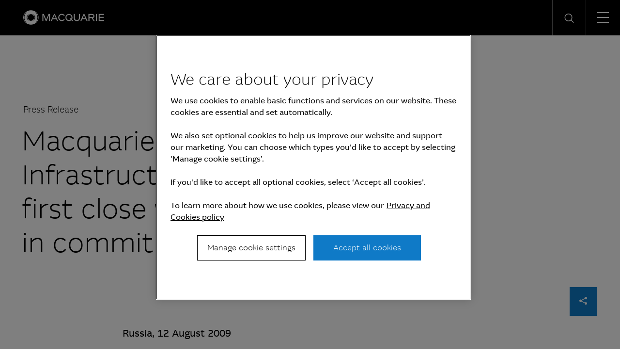

--- FILE ---
content_type: text/javascript
request_url: https://www.macquarie.com/etc.clientlibs/mac-common/clientlibs/clientlib-site.lc-4d6bfc7c3d7b4453b6450c023ba4be93-lc.min.js
body_size: 18415
content:
var $jscomp=$jscomp||{};$jscomp.scope={};$jscomp.arrayIteratorImpl=function(a){var p=0;return function(){return p<a.length?{done:!1,value:a[p++]}:{done:!0}}};$jscomp.arrayIterator=function(a){return{next:$jscomp.arrayIteratorImpl(a)}};$jscomp.ASSUME_ES5=!1;$jscomp.ASSUME_NO_NATIVE_MAP=!1;$jscomp.ASSUME_NO_NATIVE_SET=!1;$jscomp.SIMPLE_FROUND_POLYFILL=!1;$jscomp.ISOLATE_POLYFILLS=!1;$jscomp.FORCE_POLYFILL_PROMISE=!1;$jscomp.FORCE_POLYFILL_PROMISE_WHEN_NO_UNHANDLED_REJECTION=!1;
$jscomp.defineProperty=$jscomp.ASSUME_ES5||"function"==typeof Object.defineProperties?Object.defineProperty:function(a,p,z){if(a==Array.prototype||a==Object.prototype)return a;a[p]=z.value;return a};$jscomp.getGlobal=function(a){a=["object"==typeof globalThis&&globalThis,a,"object"==typeof window&&window,"object"==typeof self&&self,"object"==typeof global&&global];for(var p=0;p<a.length;++p){var z=a[p];if(z&&z.Math==Math)return z}throw Error("Cannot find global object");};$jscomp.global=$jscomp.getGlobal(this);
$jscomp.IS_SYMBOL_NATIVE="function"===typeof Symbol&&"symbol"===typeof Symbol("x");$jscomp.TRUST_ES6_POLYFILLS=!$jscomp.ISOLATE_POLYFILLS||$jscomp.IS_SYMBOL_NATIVE;$jscomp.polyfills={};$jscomp.propertyToPolyfillSymbol={};$jscomp.POLYFILL_PREFIX="$jscp$";var $jscomp$lookupPolyfilledValue=function(a,p){var z=$jscomp.propertyToPolyfillSymbol[p];if(null==z)return a[p];z=a[z];return void 0!==z?z:a[p]};
$jscomp.polyfill=function(a,p,z,g){p&&($jscomp.ISOLATE_POLYFILLS?$jscomp.polyfillIsolated(a,p,z,g):$jscomp.polyfillUnisolated(a,p,z,g))};$jscomp.polyfillUnisolated=function(a,p,z,g){z=$jscomp.global;a=a.split(".");for(g=0;g<a.length-1;g++){var d=a[g];if(!(d in z))return;z=z[d]}a=a[a.length-1];g=z[a];p=p(g);p!=g&&null!=p&&$jscomp.defineProperty(z,a,{configurable:!0,writable:!0,value:p})};
$jscomp.polyfillIsolated=function(a,p,z,g){var d=a.split(".");a=1===d.length;g=d[0];g=!a&&g in $jscomp.polyfills?$jscomp.polyfills:$jscomp.global;for(var f=0;f<d.length-1;f++){var l=d[f];if(!(l in g))return;g=g[l]}d=d[d.length-1];z=$jscomp.IS_SYMBOL_NATIVE&&"es6"===z?g[d]:null;p=p(z);null!=p&&(a?$jscomp.defineProperty($jscomp.polyfills,d,{configurable:!0,writable:!0,value:p}):p!==z&&(void 0===$jscomp.propertyToPolyfillSymbol[d]&&($jscomp.propertyToPolyfillSymbol[d]=$jscomp.IS_SYMBOL_NATIVE?$jscomp.global.Symbol(d):
$jscomp.POLYFILL_PREFIX+d),d=$jscomp.propertyToPolyfillSymbol[d],$jscomp.defineProperty(g,d,{configurable:!0,writable:!0,value:p})))};$jscomp.initSymbol=function(){};
$jscomp.polyfill("Symbol",function(a){if(a)return a;var p=function(d,f){this.$jscomp$symbol$id_=d;$jscomp.defineProperty(this,"description",{configurable:!0,writable:!0,value:f})};p.prototype.toString=function(){return this.$jscomp$symbol$id_};var z=0,g=function(d){if(this instanceof g)throw new TypeError("Symbol is not a constructor");return new p("jscomp_symbol_"+(d||"")+"_"+z++,d)};return g},"es6","es3");
$jscomp.polyfill("Symbol.iterator",function(a){if(a)return a;a=Symbol("Symbol.iterator");for(var p="Array Int8Array Uint8Array Uint8ClampedArray Int16Array Uint16Array Int32Array Uint32Array Float32Array Float64Array".split(" "),z=0;z<p.length;z++){var g=$jscomp.global[p[z]];"function"===typeof g&&"function"!=typeof g.prototype[a]&&$jscomp.defineProperty(g.prototype,a,{configurable:!0,writable:!0,value:function(){return $jscomp.iteratorPrototype($jscomp.arrayIteratorImpl(this))}})}return a},"es6",
"es3");$jscomp.iteratorPrototype=function(a){a={next:a};a[Symbol.iterator]=function(){return this};return a};$jscomp.makeIterator=function(a){var p="undefined"!=typeof Symbol&&Symbol.iterator&&a[Symbol.iterator];return p?p.call(a):$jscomp.arrayIterator(a)};$jscomp.arrayFromIterator=function(a){for(var p,z=[];!(p=a.next()).done;)z.push(p.value);return z};$jscomp.arrayFromIterable=function(a){return a instanceof Array?a:$jscomp.arrayFromIterator($jscomp.makeIterator(a))};
$jscomp.underscoreProtoCanBeSet=function(){var a={a:!0},p={};try{return p.__proto__=a,p.a}catch(z){}return!1};$jscomp.setPrototypeOf=$jscomp.TRUST_ES6_POLYFILLS&&"function"==typeof Object.setPrototypeOf?Object.setPrototypeOf:$jscomp.underscoreProtoCanBeSet()?function(a,p){a.__proto__=p;if(a.__proto__!==p)throw new TypeError(a+" is not extensible");return a}:null;$jscomp.generator={};
$jscomp.generator.ensureIteratorResultIsObject_=function(a){if(!(a instanceof Object))throw new TypeError("Iterator result "+a+" is not an object");};$jscomp.generator.Context=function(){this.isRunning_=!1;this.yieldAllIterator_=null;this.yieldResult=void 0;this.nextAddress=1;this.finallyAddress_=this.catchAddress_=0;this.finallyContexts_=this.abruptCompletion_=null};
$jscomp.generator.Context.prototype.start_=function(){if(this.isRunning_)throw new TypeError("Generator is already running");this.isRunning_=!0};$jscomp.generator.Context.prototype.stop_=function(){this.isRunning_=!1};$jscomp.generator.Context.prototype.jumpToErrorHandler_=function(){this.nextAddress=this.catchAddress_||this.finallyAddress_};$jscomp.generator.Context.prototype.next_=function(a){this.yieldResult=a};
$jscomp.generator.Context.prototype.throw_=function(a){this.abruptCompletion_={exception:a,isException:!0};this.jumpToErrorHandler_()};$jscomp.generator.Context.prototype.return=function(a){this.abruptCompletion_={return:a};this.nextAddress=this.finallyAddress_};$jscomp.generator.Context.prototype.jumpThroughFinallyBlocks=function(a){this.abruptCompletion_={jumpTo:a};this.nextAddress=this.finallyAddress_};$jscomp.generator.Context.prototype.yield=function(a,p){this.nextAddress=p;return{value:a}};
$jscomp.generator.Context.prototype.yieldAll=function(a,p){a=$jscomp.makeIterator(a);var z=a.next();$jscomp.generator.ensureIteratorResultIsObject_(z);if(z.done)this.yieldResult=z.value,this.nextAddress=p;else return this.yieldAllIterator_=a,this.yield(z.value,p)};$jscomp.generator.Context.prototype.jumpTo=function(a){this.nextAddress=a};$jscomp.generator.Context.prototype.jumpToEnd=function(){this.nextAddress=0};
$jscomp.generator.Context.prototype.setCatchFinallyBlocks=function(a,p){this.catchAddress_=a;void 0!=p&&(this.finallyAddress_=p)};$jscomp.generator.Context.prototype.setFinallyBlock=function(a){this.catchAddress_=0;this.finallyAddress_=a||0};$jscomp.generator.Context.prototype.leaveTryBlock=function(a,p){this.nextAddress=a;this.catchAddress_=p||0};
$jscomp.generator.Context.prototype.enterCatchBlock=function(a){this.catchAddress_=a||0;a=this.abruptCompletion_.exception;this.abruptCompletion_=null;return a};$jscomp.generator.Context.prototype.enterFinallyBlock=function(a,p,z){z?this.finallyContexts_[z]=this.abruptCompletion_:this.finallyContexts_=[this.abruptCompletion_];this.catchAddress_=a||0;this.finallyAddress_=p||0};
$jscomp.generator.Context.prototype.leaveFinallyBlock=function(a,p){p=this.finallyContexts_.splice(p||0)[0];if(p=this.abruptCompletion_=this.abruptCompletion_||p){if(p.isException)return this.jumpToErrorHandler_();void 0!=p.jumpTo&&this.finallyAddress_<p.jumpTo?(this.nextAddress=p.jumpTo,this.abruptCompletion_=null):this.nextAddress=this.finallyAddress_}else this.nextAddress=a};$jscomp.generator.Context.prototype.forIn=function(a){return new $jscomp.generator.Context.PropertyIterator(a)};
$jscomp.generator.Context.PropertyIterator=function(a){this.object_=a;this.properties_=[];for(var p in a)this.properties_.push(p);this.properties_.reverse()};$jscomp.generator.Context.PropertyIterator.prototype.getNext=function(){for(;0<this.properties_.length;){var a=this.properties_.pop();if(a in this.object_)return a}return null};$jscomp.generator.Engine_=function(a){this.context_=new $jscomp.generator.Context;this.program_=a};
$jscomp.generator.Engine_.prototype.next_=function(a){this.context_.start_();if(this.context_.yieldAllIterator_)return this.yieldAllStep_(this.context_.yieldAllIterator_.next,a,this.context_.next_);this.context_.next_(a);return this.nextStep_()};
$jscomp.generator.Engine_.prototype.return_=function(a){this.context_.start_();var p=this.context_.yieldAllIterator_;if(p)return this.yieldAllStep_("return"in p?p["return"]:function(z){return{value:z,done:!0}},a,this.context_.return);this.context_.return(a);return this.nextStep_()};
$jscomp.generator.Engine_.prototype.throw_=function(a){this.context_.start_();if(this.context_.yieldAllIterator_)return this.yieldAllStep_(this.context_.yieldAllIterator_["throw"],a,this.context_.next_);this.context_.throw_(a);return this.nextStep_()};
$jscomp.generator.Engine_.prototype.yieldAllStep_=function(a,p,z){try{var g=a.call(this.context_.yieldAllIterator_,p);$jscomp.generator.ensureIteratorResultIsObject_(g);if(!g.done)return this.context_.stop_(),g;var d=g.value}catch(f){return this.context_.yieldAllIterator_=null,this.context_.throw_(f),this.nextStep_()}this.context_.yieldAllIterator_=null;z.call(this.context_,d);return this.nextStep_()};
$jscomp.generator.Engine_.prototype.nextStep_=function(){for(;this.context_.nextAddress;)try{var a=this.program_(this.context_);if(a)return this.context_.stop_(),{value:a.value,done:!1}}catch(p){this.context_.yieldResult=void 0,this.context_.throw_(p)}this.context_.stop_();if(this.context_.abruptCompletion_){a=this.context_.abruptCompletion_;this.context_.abruptCompletion_=null;if(a.isException)throw a.exception;return{value:a.return,done:!0}}return{value:void 0,done:!0}};
$jscomp.generator.Generator_=function(a){this.next=function(p){return a.next_(p)};this.throw=function(p){return a.throw_(p)};this.return=function(p){return a.return_(p)};this[Symbol.iterator]=function(){return this}};$jscomp.generator.createGenerator=function(a,p){p=new $jscomp.generator.Generator_(new $jscomp.generator.Engine_(p));$jscomp.setPrototypeOf&&a.prototype&&$jscomp.setPrototypeOf(p,a.prototype);return p};
$jscomp.asyncExecutePromiseGenerator=function(a){function p(g){return a.next(g)}function z(g){return a.throw(g)}return new Promise(function(g,d){function f(l){l.done?g(l.value):Promise.resolve(l.value).then(p,z).then(f,d)}f(a.next())})};$jscomp.asyncExecutePromiseGeneratorFunction=function(a){return $jscomp.asyncExecutePromiseGenerator(a())};$jscomp.asyncExecutePromiseGeneratorProgram=function(a){return $jscomp.asyncExecutePromiseGenerator(new $jscomp.generator.Generator_(new $jscomp.generator.Engine_(a)))};
!function(a,p){if("object"==typeof exports&&"object"==typeof module)module.exports=p();else if("function"==typeof define&&define.amd)define([],p);else{p=p();for(var z in p)("object"==typeof exports?exports:a)[z]=p[z]}}(this,function(){return function(){function a(g){var d=z[g];if(void 0!==d)return d.exports;d=z[g]={exports:{}};return p[g](d,d.exports,a),d.exports}var p={186:function(){},247:function(){},359:function(g,d,f){},395:function(){},424:function(){},579:function(){},669:function(){document.addEventListener("DOMContentLoaded",
function(){function g(){c&&c.classList.remove("active");e&&(e.style.display="none");e&&e.classList.remove("moveDown")}function d(){g();(function(){h&&h.classList.remove("green-bar-secondary__right-side--active");m.forEach(function(q){q.classList.remove("active");(q=q.querySelector(".green-bar-secondary__third-level"))&&(q.style.display="none");q&&q.classList.remove("moveDown")})})()}function f(q){var n=q.querySelectorAll('a, button, [tabindex\x3d"0"]');if(0!==n.length){var t=n[0],y=n[n.length-1];
q.addEventListener("keydown",function(w){"Tab"===w.key&&(w.shiftKey?document.activeElement===t&&(w.preventDefault(),y.focus()):document.activeElement===y&&(w.preventDefault(),t.focus()))})}}function l(q,n,t,y){document.querySelectorAll(q).forEach(function(w){var C=w.querySelectorAll(n);C.forEach(function(G,F){G.addEventListener("keydown",function(D){!t||"ArrowRight"!==D.key&&"ArrowLeft"!==D.key||((D.preventDefault(),"ArrowRight"===D.key)?(C[F+1]||C[0]).focus():(C[F-1]||C[C.length-1]).focus());t||
"ArrowDown"!==D.key&&"ArrowUp"!==D.key||((D.preventDefault(),"ArrowDown"===D.key)?(C[F+1]||C[0]).focus():(C[F-1]||C[C.length-1]).focus());"Escape"===D.key&&"function"==typeof y&&(D.preventDefault(),y())})})})}var v=document.querySelector('[data-component\x3d"secondary-navigation"]');if(v){var c=v.querySelector(".green-bar-secondary__left-side"),b=c?c.querySelector(".green-bar-secondary__role-management"):null,k=c?c.querySelector(".green-bar-secondary__title"):null,e=c?c.querySelector(".green-bar-secondary__third-level"):
null,h=v.querySelector(".green-bar-secondary__right-side"),x=h?h.querySelector(".green-bar-secondary__right-side-icon button"):null,m=h?h.querySelectorAll(".green-bar-secondary__right-side-anchor-container"):[];c&&!k&&1024>=window.innerWidth&&(c.style.justifyContent="end");[b,k].forEach(function(q){q&&q.setAttribute("tabindex","0")});[b,k].filter(Boolean).forEach(function(q,n,t){q.addEventListener("keydown",function(y){"ArrowRight"===y.key&&(y.preventDefault(),t[(n+1)%t.length].focus());"ArrowLeft"===
y.key&&(y.preventDefault(),t[(n-1+t.length)%t.length].focus())})});b&&c&&(b.addEventListener("click",function(q){q.stopPropagation();q=c.classList.contains("active");if(d(),!q&&(c.classList.add("active"),e&&(e.style.display="block"),e&&e.classList.add("moveDown"),e))(q=e.querySelector('a, button, [tabindex\x3d"0"]'))&&q.focus(),f(e),l(".green-bar-secondary__third-level",'a.green-bar-secondary__link, .green-bar-secondary__link[tabindex\x3d"0"], button.green-bar-secondary__link',!1,function(){e.style.display=
"none";e.classList.remove("moveDown");c.classList.remove("active");b.focus()})}),b.addEventListener("keydown",function(q){" "!==q.key&&"Enter"!==q.key||(q.preventDefault(),b.click())}));l(".green-bar-secondary__right-side-nav",".green-bar-secondary__right-side-anchor-container",!0,null);m.forEach(function(q){q.setAttribute("tabindex","0");var n=q.querySelector(".green-bar-secondary__right-side-nav-main-anchor"),t=q.querySelector(".green-bar-secondary__third-level");n&&n.addEventListener("click",function(y){y.stopPropagation();
y=q.classList.contains("active");if(g(),y)q.classList.remove("active"),t&&(t.style.display="none"),t&&t.classList.remove("moveDown");else if(m.forEach(function(w){w.classList.remove("active");(w=w.querySelector(".green-bar-secondary__third-level"))&&(w.style.display="none");w&&w.classList.remove("moveDown")}),q.classList.add("active"),t&&(t.style.display="block"),t&&t.classList.add("moveDown"),x&&1024>=window.innerWidth&&h.classList.add("green-bar-secondary__right-side--active"),t)(y=t.querySelector('a, button, [tabindex\x3d"0"]'))&&
y.focus(),f(t),l(".green-bar-secondary__right-side-anchor-container.active .green-bar-secondary__third-level",'a.green-bar-secondary__link, .green-bar-secondary__link[tabindex\x3d"0"], button.green-bar-secondary__link',!1,function(){t.style.display="none";t.classList.remove("moveDown");q.classList.remove("active");n.focus()})});q.addEventListener("keydown",function(y){" "!==y.key&&"Enter"!==y.key||n.click()})});x&&h&&x.addEventListener("click",function(q){q.stopPropagation();q=h.classList.contains("green-bar-secondary__right-side--active");
d();q||h.classList.add("green-bar-secondary__right-side--active")});document.addEventListener("click",function(q){v.contains(q.target)||d()});window.addEventListener("resize",d)}})},889:function(){},961:function(){},991:function(g,d,f){},1057:function(){},1081:function(){!function(){var g=function(){var d=document.querySelectorAll('[placeholder\x3d"ghost"]');d.length&&d.forEach(function(f){(f=f.closest("coral-multifield-item"))&&(f=f.querySelector('[handle\x3d"remove"]'))&&f.click()})};window.location.pathname.includes("_cq_dialog")?
$(window).on("load",g):$(document).on("dialog-ready",g)}()},1355:function(){},1398:function(){},1551:function(){!function(){document.querySelectorAll(".region-submenu__group .submenu__link").forEach(function(g){g.addEventListener("click",function(d){var f=g.getAttribute("href").replace(/\.html/g,""),l=window.location.href.replace(/\.com\/[a-z]{2}\/([a-z]{2}-[a-z]{2}|[a-z]{2})/i,".com"+f);/\/[a-z]{2}\/([a-z]{2}-[a-z]{2}|[a-z]{2})/i.test(f)&&(f=new XMLHttpRequest,f=(f.open("HEAD",l,!1),f.send(),f.status),
200!==f&&301!==f&&302!==f||(d.preventDefault(),window.location.href=l))})})}()},1710:function(){},1711:function(){$(".cmp-form input").on("keyup blur",function(g){g=$(this);var d=0<g.val().length,f=g.hasClass("has-value");d?f||g.addClass("has-value"):f&&g.removeClass("has-value")});$(".cmp-form input, .cmp-form textarea").on("mousedown blur",function(g){var d=$(this);"blur"==g.type?d.removeClass("has-focus"):d.addClass("has-focus")})},2033:function(){!function(){var g=function(d,f,l){$(d).each(function(v,
c){v=$(c).width()*l/f;$(c).css("transition","none");$(c).height(v);$(c).parent().height(v)})};$(document).ready(function(){objectFitPolyfill($(".cmp-tile-lib__image img"));objectFitPolyfill($(".cmp-news-tile img, .cmp-article-tile img"));g(".cmp-news-tile img, .cmp-article-tile img",4,3);$(".cmp-news-tile img, .cmp-article-tile img").css("transition","all .5s ease-in-out");Array.from($(".cmp-tile-doc")).map(function(d){$(d).data("isSyntheticAsset")&&($(d).find(".cmp-tile-doc__link").attr("href").startsWith("/")||
$(d).find(".icon-external-link").removeClass("hidden"))})});$(window).resize(function(){objectFitPolyfill($(".cmp-tile-lib__image img"));objectFitPolyfill($(".cmp-news-tile img, .cmp-article-tile img"));g(".cmp-news-tile img, .cmp-article-tile img",4,3);$(".cmp-news-tile img, .cmp-article-tile img").css("transition","all .5s ease-in-out")})}()},2205:function(){},2254:function(g,d,f){var l=function(){function c(){(this.$element=document.querySelector('[data-component\x3d"back-to-top"]'))&&(this.windowHeight=
window.innerHeight,this.$button=this.$element.children[0],this.$footer=document.querySelector('[data-component\x3d"footer-v2"]'),this.addEventListeners(),this.gtm=new window.mq.common.Analytics)}return c.prototype.addEventListeners=function(){var b=this;window.addEventListener("scroll",function(){b.$element.style.position="fixed";window.pageYOffset>b.windowHeight/2?(b.fadeIn(),b.$element.style.bottom="".concat(Math.max(0,window.innerHeight-(b.$footer?b.$footer.getBoundingClientRect().top:window.innerHeight)),
"px")):b.fadeOut()});this.$button.addEventListener("click",function(){b.gtm.push("Back to top","click","".concat(Math.round(window.scrollY/(document.body.offsetHeight-window.innerHeight)*100),"%"));var k=document.body;k&&(k=k.getBoundingClientRect().top,window.scrollTo({top:window.pageYOffset+k-(window.$anchorNav?window.$anchorNav.clientHeight:0)-5,behavior:"smooth",left:0}),window.addEventListener("scroll",v))})},c.prototype.fadeIn=function(){this.$button.classList.remove("fadeOutDown");this.$button.classList.add("fadeInUp");
var b=new CustomEvent("fadeIn");window.dispatchEvent(b)},c.prototype.fadeOut=function(){if(this.$button.classList.contains("fadeInUp")){var b=new CustomEvent("fadeOut");window.dispatchEvent(b);this.$button.classList.remove("fadeInUp");this.$button.classList.add("fadeOutDown")}},c}();"loading"!==document.readyState?new l:document.addEventListener("DOMContentLoaded",function(){return new l});var v=function(){if(0===window.pageYOffset){var c;null===(c=document.getElementById("skip-links"))&&(c=document.querySelector(".logo-container__logo"));
document.activeElement.blur();c.focus();window.removeEventListener("scroll",v)}}},2378:function(){!function(g){g(document).on("click",".cmp-video__container",function(d){d.preventDefault();d=g(this).parent();var f=d.data("video-id"),l=g(this);f="https://www.youtube.com/embed/".concat(f,"?autoplay\x3d1\x26modestbranding\x3d1\x26rel\x3d0\x26enablejsapi\x3d1");var v='\x3ciframe class\x3d"cmp-video__youtube cmp-video__youtube--active"\n                    frameborder\x3d"0"\n                    allowTransparency\x3d"true"\n                    allowfullscreen\x3d"true"\n                    allow\x3d"autoplay"\n                    src\x3d"'.concat(f,
'"\x3e\x3c/iframe\x3e');l.prepend(v);d.find(".cmp-video__play").addClass("cmp-video--active");d.find(".cmp-video__poster").addClass("cmp-video--active");(new mq.common.Analytics).push("Video","click",f)});g(".cmp-video__container").on("keydown",function(d){var f=!1;"Enter"===(d.key||d.keyCode)&&(g(d.currentTarget).click(),f=!0);f&&d.preventDefault()})}(jQuery)},2530:function(){!function(g){function d(b){b&&(b.checked?(v.adaptTo("foundation-field").setRequired(!0),0<c.length&&c[0].setAttribute("aria-required",
!0),l.show()):(v.adaptTo("foundation-field").setRequired(!1),0<c.length&&c[0].removeAttribute("aria-required"),l.hide()))}var f,l,v,c;g(document).on("dialog-loaded",function(b){b=b.dialog.find(".cmp-general-hero__editor");var k=0<b.length?b[0]:void 0;k&&(f=k.querySelector('coral-checkbox[name\x3d"./enableCta"]'),l=b.find(".cmp-general-hero__editor-heroCta"),v=l.find('foundation-autocomplete[name\x3d"./btnLink"]'),c=l.find('input[name\x3d"./trnBtnLabel"]'),d(f))});g(document).on("change",'.cmp-general-hero__editor coral-checkbox[name\x3d"./enableCta"]',
function(b){d(b.target)})}(jQuery)},2536:function(){window.alignText=function(){function g(d,f){d=d.parent();(f="prev"==f?d.prev():d.next())&&f.position()&&f.position().top==d.position().top&&(d.height(f.height()),(f=d.children(":first"))&&(d.css({display:"table"}),f.css({display:"table-cell","vertical-align":"middle"})))}$(".text-vertical-align-previous").each(function(){g($(this),"prev")});$(".text-vertical-align-next").each(function(){g($(this),"next")})};window.alignText()},2615:function(g,d,
f){var l=f(6569);(function(){var v=encodeURI(window.location.href),c=($(window).height()-500)/2,b=($(window).width()-500)/2,k=function(r,A){if(r&&A)return r="meta[".concat(r,'\x3d"').concat(A,'"]'),$(r).attr("content")},e=encodeURIComponent,h;(h=document.title)||(k("property","og:title"),h=void 0);var x=e(h);e=encodeURIComponent;(h=k("name","description"))||(k("property","og:description"),h=void 0);var m=e(h||""),q="https://www.facebook.com/sharer/sharer.php?u\x3d".concat(v),n="http://www.linkedin.com/shareArticle?mini\x3dtrue\x26url\x3d".concat(v),
t="https://twitter.com/intent/tweet?url\x3d".concat(v);k=$(".cmp-social-share__share");var y=($(".cmp-social-share__share-icon"),$(".cmp-social-share__close-icon"),$(".cmp-social-share__list-container"));e=$(".js-facebook-link");h=$(".js-twitter-link");var w=$(".js-linked-in-link"),C=$(".js-copy-link"),G=$(".js-mail-link"),F=$(".js-copy-tooltip"),D=function(r){r=l.A.getSanitizedStr(r);window.open("".concat(r),"Share","width\x3d500, height\x3d500, top\x3d".concat(c,", left\x3d").concat(b,", scrollbars\x3dyes"))},
u=function(r){(new mq.common.Analytics).push("Social Share",r,v)};$(G).map(function(r,A){var B=$(A).data("customTitle"),H=$(A).data("customDescription");r=x;var E=m;$(A).data("customTitle")&&(r=B);$(A).data("customDescription")&&(E=H);B="".concat(v,"%0A%0A").concat(E);$(A).attr("href","mailto:?subject\x3d".concat(r,"\x26body\x3d").concat(B))});$(k).on("click",function(r){0<r.clientX&&0<r.clientY&&$(r.currentTarget).blur();$(r.currentTarget).parents(".cmp-social-share").find(y).slideToggle(500);$(r.currentTarget).toggleClass("expanded")});
$(e).on("click",function(r){r.preventDefault();D(q);u("facebook")});$(h).on("click",function(r){r.preventDefault();r=$(".js-twitter-link").attr("data-twitter-handle");var A="".concat(x,"%0A").concat(m,"%0A");r="".concat(t,"\x26text\x3d").concat(A,"\x26via\x3d").concat(r);D(r);u("twitter")});$(w).on("click",function(r){r.preventDefault();r="".concat(n,"\x26title\x3d").concat(x,"\x26summary\x3d").concat(m);D(r);u("linkedIn")});$(C).on("click",function(r){r.preventDefault();r=window.location.href;var A=
$("\x3cinput\x3e");$("body").append(A);A.val(r).select();document.execCommand("copy");A.remove();$(F).fadeIn(500).show().fadeOut(2E3);u("copy link")});$(G).on("click",function(){u("mail")})})()},2767:function(){!function(){$(document).ready(function(){if(0<window.location.hash.length&&1<=window.location.hash.substring(1).split(",").length){var g=window.location.hash.substring(1).split(",")[0];(g=document.getElementById(g))&&g.click()}$('div[data-component\x3d"accordion"] .cmp-accordion__button').click(function(d){var f=
$(d.currentTarget);0<d.clientX&&0<d.clientY&&f.blur();d=new mq.common.Analytics;f.attr("aria-expanded")&&(window.scrollBy(0,-1),window.scrollBy(0,1),d.push("Accordion","open",f.find(".cmp-accordion__title").text().trim()))})})}()},2867:function(){},2963:function(){},2980:function(){},3147:function(){},3156:function(){},3160:function(){},3372:function(){var g=function(b){console.info("Validation of","'".concat(b.prop("name"),"'"),"is",void 0!==b.prop("required")&&!1!==b.prop("required")||void 0!==
b.attr("aria-required")&&"false"!==b.attr("aria-required")?"ON":"OFF")},d=function(b){(b=b.adaptTo("foundation-validation"))&&(b.checkValidity(),b.updateUI())},f=function(b){b=$(b);void 0!==b.prop("required")?b.prop("required",!0):b.is("coral-fileupload")&&b.attr("data-cq-fileupload-required","true");b.attr("aria-required","true");g(b);d(b)},l=function(b){b=$(b);void 0!==b.prop("required")?b.prop("required",!1):b.is("coral-fileupload")&&b.attr("data-cq-fileupload-required","false");b.attr("aria-required",
"false");g(b);d(b)},v=function(b,k,e,h){return new (e||(e=Promise))(function(x,m){function q(y){try{t(h.next(y))}catch(w){m(w)}}function n(y){try{t(h.throw(y))}catch(w){m(w)}}function t(y){y.done?x(y.value):function(w){return w instanceof e?w:new e(function(C){C(w)})}(y.value).then(q,n)}t((h=h.apply(b,k||[])).next())})},c=function(b,k){function e(t){return function(y){return function(w){if(h)throw new TypeError("Generator is already executing.");for(;q&&(q=0,w[0]&&(n=0)),n;)try{if(h=1,x&&(m=2&w[0]?
x.return:w[0]?x.throw||((m=x.return)&&m.call(x),0):x.next)&&!(m=m.call(x,w[1])).done)return m;switch(x=0,m&&(w=[2&w[0],m.value]),w[0]){case 0:case 1:m=w;break;case 4:return n.label++,{value:w[1],done:!1};case 5:n.label++;x=w[1];w=[0];continue;case 7:w=n.ops.pop();n.trys.pop();continue;default:if(!(m=n.trys,(m=0<m.length&&m[m.length-1])||6!==w[0]&&2!==w[0])){n=0;continue}if(3===w[0]&&(!m||w[1]>m[0]&&w[1]<m[3]))n.label=w[1];else if(6===w[0]&&n.label<m[1])n.label=m[1],m=w;else if(m&&n.label<m[2])n.label=
m[2],n.ops.push(w);else{m[2]&&n.ops.pop();n.trys.pop();continue}}w=k.call(b,n)}catch(C){w=[6,C],x=0}finally{h=m=0}if(5&w[0])throw w[1];return{value:w[0]?w[1]:void 0,done:!0}}([t,y])}}var h,x,m,q,n={label:0,sent:function(){if(1&m[0])throw m[1];return m[1]},trys:[],ops:[]};return q={next:e(0),throw:e(1),return:e(2)},"function"==typeof Symbol&&(q[Symbol.iterator]=function(){return this}),q};!function(b){function k(){var x=document.querySelector(".properties-wrapper"),m=document.querySelector('[name\x3d"./gatewayPresence"]');
x&&Coral.commons.ready(x,function(){"enabled"===(null==m?void 0:m.value)&&(e=!0);h();m&&b(m).on("change",function(){h()});(function(){var q,n=document.querySelector('[name\x3d"./gatewayMeta/declineButtonLabel"]');if(n){var t=b(n),y=null===(q=n.closest(".coral-Form-fieldwrapper"))||void 0===q?void 0:q.querySelector("label");if(y){var w=document.createElement("span");w.textContent=" *";var C=w.cloneNode(!0),G=function(){return!(n.closest(".hide, .disable")||!t.val())},F=function(){G()?1>y.childElementCount&&
y.appendChild(w):(w.remove(),C.remove())},D=function(){F();G()?f(n):l(n)};F();G()?f(n):l(n);b(n).on("input",D);(new MutationObserver(function(u){var r=!1;u.forEach(function(A){A.target instanceof Element&&A.oldValue!==A.target.getAttribute("aria-required")&&(r=!0)});r&&(console.info("Detected `aria-required` change, updating validations"),D())})).observe(n,{attributes:!0,attributeFilter:["aria-required"],attributeOldValue:!0})}else console.warn("Could not find label elements for decline button fields")}})()})}
var e=!1;var h=function(){v(void 0,void 0,void 0,function(){var x,m,q,n,t,y,w,C,G;return c(this,function(F){switch(F.label){case 0:if(x=document.querySelector(".gateway-master-path-info"),m=document.querySelector('[name\x3d"./gatewayPresence"]'),!x||!m)return console.error("Missing required elements to show master path info"),[2];if(q=new URLSearchParams(window.location.search),(n=q.get("item"))||(t=window.location.pathname.match(/\/content\/.+/),n=t?t[0]:""),!n)return x.innerText="Unable to determine page path to retrieve inheritance info",
[2];if("disabled"===(y=m.value)||"enabled"===y)return x.innerText="",[2];if(e)return x.innerHTML="Save the page to see inheritance path...",[2];w="/bin/gateway/master-path.json?page\x3d".concat(encodeURIComponent(n));F.label=1;case 1:return F.trys.push([1,4,,5]),[4,fetch(w)];case 2:return[4,F.sent().json()];case 3:return(C=F.sent())&&C.masterPath?x.innerHTML="Inheriting from: ".concat((D=C.masterPath,u=document.createElement("a"),u.href="/mnt/overlay/wcm/core/content/sites/properties.html?item\x3d".concat(encodeURIComponent(D)),
u.target="_blank",u.rel="noopener noreferrer",u.textContent=D,u).outerHTML):x.innerText="No gateway enabled in hierarchy",[3,5];case 4:return(G=F.sent())instanceof Error?x.innerText="There was an error fetching the master path: ".concat(G.message):x.innerText="There was an error fetching the master path",[3,5];case 5:return[2]}var D,u})})};"/mnt/overlay/wcm/core/content/sites/properties.html"===window.location.pathname?b(window).on("load",k):function(x){window.location.pathname.includes("_cq_dialog.html")?
x(window).on("load",void 0):x(document).on("dialog-ready",void 0)}(b)}($)},3667:function(){},3711:function(){$("button[type\x3d'submit']").on("click",function(){$(".cmp-form").addClass("cmp-form--submit")})},3925:function(){},3986:function(){},4002:function(){},4098:function(){$(document).ready(function(){1023>window.innerWidth&&$('a[href*\x3d"#"]').not('[href\x3d"#"]').not('[href\x3d"#0"]').click(function(g){var d=this;if(location.pathname.replace(/^\//,"")==this.pathname.replace(/^\//,"")&&location.hostname==
this.hostname){var f=$(this.hash);(f=f.length?f:$("[name\x3d"+this.hash.slice(1)+"]")).length&&(g.preventDefault(),$(f).css({display:"inline","margin-top":"initial","padding-top":"initial"}),g=f.offset().top-$(".navigation").outerHeight(!0),$("html, body").stop().animate({scrollTop:g},0,function(){history.replaceState(null,null,d.hash)}))}})})},4171:function(){},4242:function(g,d,f){var l=f(6569);!function(){function v(){var e=$(".search__results").data("mobile-max-results"),h=$(".search__results").data("search-collection"),
x=$(".search__results").data("site-specific"),m=$(".search__results").data("desktop-max-results"),q=767<window.innerWidth?m:e;(e=document.getElementById("searchText").value)&&2<e.length?(e=encodeURIComponent(e),$(".icon-search").addClass("spinner"),h="".concat("/api/search","?c\x3d").concat(h,"\x26size\x3d").concat(q,"\x26q\x3d").concat(e,"\x26from\x3d0"),x&&(h+="\x26co\x3d ".concat(l.A.getCountryFromPath()),h+="\x26la\x3d ".concat(l.A.getLanguageFromPath())),window.fetch(h).then(function(n){return n.json()}).then(function(n){n&&
0<n.total?($(".search__fields").addClass("search__fields--has-results"),$(".search__results").addClass("search__results--has-results"),$(".search__results").html(n.hits.slice(0,q).map(function(t){var y=t.highlight&&t.highlight.title?t.highlight.title:t._source.title,w=t.highlight&&t.highlight.description?t.highlight.description:t._source.description,C=t._source["target-url"],G=t._source.assetType||"HTML",F=t._source.domain,D=t._source.url;t=l.A.isSameDomain(F,t._source.tenant);l.A.isAuthorMode()&&
(C=l.A.restoreEsPathsOnAuthor(G,C));return'\n                    \x3ca tabindex\x3d"0" href\x3d"'.concat(t?C:D||"//"+F+C,'"\x3e\n                      \x3ch3\x3e\n                        \x3csup\x3e').concat("HTML"!==G?G:"","\x3c/sup\x3e\n                        ").concat(y,'\n                        \x3ci class\x3d"').concat(t?"":"icon-external-link icon--small",'"\x3e\x3c/i\x3e\n                        \x3cspan\x3e').concat(w||"","\n                      \x3c/h3\x3e\n                    \x3c/a\x3e\n                    ")}).join(" ")),
$(".search__fields input + span").addClass("has--results")):$(".search__fields input + span").removeClass("has-results")}).catch(console.error).finally(function(){$(".icon-search").removeClass("spinner")})):e&&0===e.length&&($(".search__fields").removeClass("search__fields--has-results"),$(".search__results").removeClass("search__results--has-results"),$(".search__fields input + span").html(""))}var c=$("#searchButton"),b=$("#searchText"),k=$(".search__overlay").attr("data-results-page");!function(){c.on("click",
function(e){e.preventDefault();e=document.getElementById("searchText").value;(e=encodeURIComponent(e))&&(window.location.href=-1<window.location.host.indexOf("mbl")&&-1<window.location.href.indexOf("macquarielearning")?"/macquarielearning".concat(k,".html?q\x3d").concat(e):"".concat(k,".html?q\x3d").concat(e))})}();(function(){var e=function(h,x,m){var q;return function(){for(var n=arguments.length,t=Array(n),y=0;y<n;y++)t[y]=arguments[y];var w=this;n=m&&!q;clearTimeout(q);q=setTimeout(function(){q=
null;m||h.apply(w,t)},x);n&&h.apply(w,t)}}(v,1E3,!1);b.on("keyup",function(h){13===h.keyCode||"Enter"===h.key?(h.preventDefault(),c.click()):40!==h.keyCode&&38!==h.keyCode&&h.target.value&&2<h.target.value.length&&$(".search__results").length?e():$(".search__results").length&&0===h.target.value.length&&($(".search__fields").removeClass("search__fields--has-results"),$(".search__results").removeClass("search__results--has-results"))})})();(function(){$(document).on("keydown",function(e){return!e.target.closest(".search__container a")||
40!==e.keyCode&&38!==e.keyCode||(e.preventDefault(),!1)});$(document).on("keyup",function(e){if(0===$(".search__results--has-results").length)return!0;if((40===e.keyCode||38===e.keyCode)&&!e.target.closest(".search__container a"))return $(".search__results a").first().focus(),!1;if(40===e.keyCode&&$(e.target).next("a").length)$(e.target).next("a").focus();else{if(38!==e.keyCode||!$(e.target).prev("a").length)return $(".search__input").focus(),!1;$(e.target).prev("a").focus()}return!0});$(document).on("click touchstart",
function(e){return!!e.target.closest(".search__container a")||!!e.target.closest(".search__container")||void($(".search__icon-container").hasClass("expanded")&&($(".search__icon-container").removeClass("expanded"),$(".search__icon-container").siblings(".search__overlay").removeClass("animated slideInDown")))})})();(function(){$(".search__icon-container").on("click",function(e){if(1365>window.innerWidth&&"true"===$("#menubarToggle").attr("aria-expanded")&&$("#menubarToggle").trigger("click"),$(e.currentTarget).toggleClass("expanded"),
$(e.currentTarget).siblings(".search__overlay").toggleClass("animated"),$(".search__icon-container").hasClass("expanded")){var h=!!document.documentMode,x=!h&&!!window.StyleMedia;h||x||b.focus()}1365<window.innerWidth&&$(e.currentTarget).siblings(".search__overlay").toggleClass("slideInDown")});$(".search__icon-container").on("keydown",function(e){var h=!1;switch(e.key||e.keyCode){case "Enter":case "ArrowDown":1365<window.innerWidth&&($(e.currentTarget).click(),h=!0)}h&&e.preventDefault()})})()}()},
4277:function(g,d,f){},4398:function(){(function(){var g,d,f,l,v,c;return $jscomp.asyncExecutePromiseGeneratorProgram(function(b){if(1==b.nextAddress)return b.yield((d=function(){return"undefined"!=typeof OneTrust},f=function(){return OneTrust},l=1E3,void 0===l&&(l=500),void 0===v&&(v=10),new Promise(function(k,e){var h=0,x=setInterval(function(){h>=v&&(e(),clearInterval(x));d()&&(k(f()),clearInterval(x));h++},l)})),2);g=b.yieldResult;c=$(".footer-v2__manage-cookies");g&&(c.css("display","inline-block"),
c.find("a").on("click",function(k){k.preventDefault();g.ToggleInfoDisplay()}));b.jumpToEnd()})})()},4718:function(){!function(){function g(){1366<=window.innerWidth&&$("#menubarToggle").attr("aria-expanded")?($("#menubarToggle").attr("aria-expanded",!1),$(".menu__item").attr("aria-expanded",!1),$("#nav-menu").removeClass("is-active"),$(".submenu-container").removeClass("slideInDown"),$("#nav-menu").prependTo($("#nav-menu").parent())):$("#nav-menu").appendTo($("#nav-menu").parent())}var d=document.querySelector("#nav-menu"),
f=document.querySelector("#menubarToggle"),l=document.querySelectorAll("#nav-menu \x3e li"),v=document.querySelectorAll("#nav-menu \x3e li li a"),c=new mq.common.Analytics,b=!1;$(d).focusin(function(m){b&&(b=!1,0!==e&&e!==l.length-1&&(e=l.length-1,h(e),m.preventDefault()))});var k,e=0,h=function(m){m===l.length?m=0:0>m&&(m=l.length-1);l[m].focus();e=m},x=function(m,q){m&&(m=m.querySelectorAll("li a"),0>q?q=m.length-1:q===m.length&&(q=0),m[q].parentNode.focus(),k=q)};Array.prototype.forEach.call(l,
function(m,q){0===q&&m.addEventListener("focus",function(){e=0});m.setAttribute("tabindex","0");m.addEventListener("focus",function(){k=0;Array.prototype.forEach.call(l,function(n,t){1365<window.innerWidth&&n.setAttribute("aria-expanded","false")})});m.addEventListener("click",function(n){if(null!==this.getAttribute("aria-haspopup"))return"submenu"!==n.target.className&&(1365<window.innerWidth&&($(".submenu-container").not($(this).find(".submenu-container")).removeClass("slideInDown"),$(this).find(".submenu-container").toggleClass("slideInDown")),
"false"===this.getAttribute("aria-expanded")||null==this.getAttribute("aria-expanded")?this.setAttribute("aria-expanded","true"):($(this).blur(),this.setAttribute("aria-expanded","false"))),!1;c.push("main-nav",n.target.innerText,"N/A")});m.addEventListener("keydown",function(n){var t=!1;switch(n.key||n.keyCode){case "ArrowRight":h(e+1);t=!0;break;case "ArrowLeft":h(e-1);t=!0;break;case "Tab":var y;(y=n.shiftKey?e-1:e+1)===l.length||0>y?b=!0:(h(y),t=!0);break;case "Enter":case "ArrowDown":0<$(this).has("ul").length&&
"true"!==$(this).attr("aria-expanded")?(this.click(),subindex=0,x(this.querySelector("ul"),0),t=!0):0<$(this).has("ul").length&&"true"===$(this).attr("aria-expanded")?(this.click(),$(this).focus()):window.location=$(this).find("a:first").attr("href");break;case "ArrowUp":this.click();(y=this.querySelector("ul"))&&(subindex=y.querySelectorAll("li a").length-1,x(y,subindex),t=!0);break;case "Escape":document.querySelector(".toggle").classList.remove("is-active"),document.querySelector(".toggle").focus(),
t=!0}t&&n.preventDefault()})});Array.prototype.forEach.call(v,function(m,q){(m=m.parentNode).setAttribute("tabindex","-1");m.addEventListener("keydown",function(n){var t=!1;switch(n.key||n.keyCode){case "Tab":n.shiftKey?h(e-1):h(e+1);t=!0;break;case "ArrowRight":h(e+1);t=!0;break;case "ArrowLeft":h(e-1);t=!0;break;case "Escape":h(e);t=!0;break;case "ArrowDown":x(this.parentNode.parentNode.parentNode,k+1);t=!0;break;case "ArrowUp":x(this.parentNode.parentNode.parentNode,k-1);t=!0;break;case "Enter":case "Space":document.querySelector(".header__logo-link").focus(),
window.location=$(this).find("a:first").attr("href")}t&&(n.preventDefault(),n.stopPropagation())});m.addEventListener("click",function(n){n.stopPropagation();var t=$($(n.target).parents(".menu__item").get(0)).children(".menu__item-heading").text();return c.push("main-nav",t,$(n.target).text().trim()),!1})});f&&f.addEventListener("click",function(){d.classList.contains("is-active")?(this.setAttribute("aria-expanded","false"),d.classList.remove("is-active"),$("body").css("overflow","auto")):(d.classList.add("is-active"),
this.setAttribute("aria-expanded","true"),$("body").css("overflow","hidden"),setTimeout(function(){$(d).find("li").first().focus()},0))});$(document).mouseup(function(m){var q=$('li[aria-expanded\x3d"true"]');!q.is(m.target)&&0===q.has(m.target).length&&1366<=window.innerWidth&&($('#nav-menu li[aria-expanded\x3d"true"]').attr("aria-expanded","false"),$(".submenu-container").removeClass("slideInDown"))});g();window.addEventListener("resize",g)}()},4891:function(){var g=function(){$(".table-gesture-container").each(function(){"block"===
$(this).css("display")&&$(this).find(".icon-swipe-gesture").toggleClass("animate")})},d=function(){$(".table-container").each(function(f,l){$(l).get(0).clientWidth<$(l).get(0).scrollWidth?$(l).parents(".table").find(".table-gesture-container").show():$(l).parents(".table").find(".table-gesture-container").hide()})};$(document).ready(function(){d();$(window).on("resize",d);g();window.setInterval(g,2E3)})},4936:function(){},5035:function(){},5039:function(){!function(){if(document.querySelector(".cmp-carousel")){var g=
document.querySelector(".cmp-carousel").getAttribute("data-cmp-delay")/1E3;$('\x3cstyle class\x3d"temp-animation"\x3e.cmp-carousel__indicator--active:after{width: 0px;animation: w100 '+g+"s linear !important}@keyframes w100 {  from { width: 0%; }  to { width: 100%; }}\x3c/style\x3e").appendTo("body");$(".cmp-carousel__item video").attr("loop","loop");$(".cmp-carousel__action--pause").on("click",function(){var d=document.querySelector(".cmp-carousel").getAttribute("data-cmp-delay"),f=document.querySelector('li[aria-selected\x3d"true"]'),
l=window.getComputedStyle(f,":after").width,v=new mq.common.Analytics,c=$(f).attr("aria-label").split(" ")[1],b=$(".cmp-carousel__item--active").find("h1").text();v.push("Carousel","pause","Slide ".concat(c," - ").concat(b));f=parseInt(l)/parseInt(window.getComputedStyle(f).width);d-=Math.floor(100*f)*d/100;$(".cmp-carousel").attr("data-cmp-left",d);0<$(".temp-carousel").length&&document.querySelector(".temp-carousel").remove();$('\x3cstyle class\x3d"temp-carousel"\x3e.cmp-carousel__indicator--active:after{width:'+
l+";animation: none !important}\x3c/style\x3e").appendTo("body");l=$(".cmp-carousel__item--active video");0<l.length&&l[0].pause()});$(".cmp-carousel__action--play").on("click",function(){var d=document.querySelector('li[aria-selected\x3d"true"]'),f=window.getComputedStyle(d,":after").width;d=parseInt(f)/parseInt(window.getComputedStyle(d).width);var l=document.querySelector(".cmp-carousel").getAttribute("data-cmp-delay");l=(l-Math.floor(100*d)*l/100)/1E3;$(".temp-carousel").text(".cmp-carousel__indicator--active:after{width:"+
f+";animation: w100 "+l+"s linear !important}@keyframes w100 {  from { width: "+100*d+"%; }  to { width: 100%; }}");f=$(".cmp-carousel__item--active video");0<f.length&&f[0].play()});$(".cmp-carousel__indicator").on("click",function(d){$(d.currentTarget).hasClass("cmp-carousel__indicator--active")&&$(".temp-carousel").text(".cmp-carousel__indicator--active:after{width: 0px;animation: none !important}");$(".cmp-carousel__action--pause").hasClass("cmp-carousel__action--disabled")?(document.querySelector(".cmp-carousel").removeAttribute("data-cmp-left"),
$(d.currentTarget).hasClass("cmp-carousel__indicator--active")||$(".temp-carousel").text(".cmp-carousel__indicator--active:after{width: 0px;animation: none !important}"),setTimeout(function(){var f=$(".cmp-carousel__item--active video");0<f.length&&f[0].pause()},0)):setTimeout(function(){var f=$(".cmp-carousel__item--active video");0<f.length&&f[0].play()},0)})}}()},5231:function(){$("select").on("mousedown blur",function(g){var d=$(this);"blur"==g.type?d.removeClass("has-focus"):d.addClass("has-focus")})},
5473:function(g,d,f){},5712:function(){},5747:function(){!0},6020:function(g,d,f){},6368:function(){!function(){var g=document.querySelector("#appmenu"),d=document.querySelector("#menubarToggle"),f=document.querySelectorAll("#appmenu \x3e li"),l=document.querySelectorAll("#appmenu \x3e li li a"),v=!1;$(g).focusin(function(h){v&&(v=!1,0!==b&&b!==f.length-1&&(b=f.length-1,k(b),h.preventDefault()))});var c,b=0,k=function(h){h===f.length?h=0:0>h&&(h=f.length-1);f[h].focus();b=h},e=function(h,x){h&&(h=
h.querySelectorAll("li a"),0>x?x=h.length-1:x===h.length&&(x=0),h[x].parentNode.focus(),c=x)};Array.prototype.forEach.call(f,function(h,x){0===x?(h.setAttribute("tabindex","0"),h.addEventListener("focus",function(){b=0})):h.setAttribute("tabindex","-1");h.addEventListener("focus",function(){c=0;Array.prototype.forEach.call(f,function(m,q){m.setAttribute("aria-expanded","false")})});h.addEventListener("click",function(m){if(null!==this.getAttribute("aria-haspopup"))return"false"===this.getAttribute("aria-expanded")||
null==this.getAttribute("aria-expanded")?this.setAttribute("aria-expanded","true"):this.setAttribute("aria-expanded","false"),m.preventDefault(),!1});h.addEventListener("keydown",function(m){var q=!1;switch(m.key||m.keyCode){case "ArrowRight":k(b+1);q=!0;break;case "ArrowLeft":k(b-1);q=!0;break;case "Tab":var n;(n=m.shiftKey?b-1:b+1)===f.length||0>n?v=!0:(k(n),q=!0);break;case "Enter":case "ArrowDown":0<$(this).has("ul").length?(this.click(),subindex=0,e(this.querySelector("ul"),0),q=!0):window.location=
$(this).find("a:first").attr("href");break;case "ArrowUp":this.click();(n=this.querySelector("ul"))&&(subindex=n.querySelectorAll("li a").length-1,e(n,subindex),q=!0);break;case "Escape":document.querySelector("#escape").setAttribute("tabindex","-1"),document.querySelector("#escape").focus(),q=!0}q&&m.preventDefault()})});Array.prototype.forEach.call(l,function(h,x){(h=h.parentNode).setAttribute("tabindex","-1");h.addEventListener("keydown",function(m){switch(m.key||m.keyCode){case "Tab":m.shiftKey?
k(b-1):k(b+1);prevdef=!0;break;case "ArrowRight":k(b+1);prevdef=!0;break;case "ArrowLeft":k(b-1);prevdef=!0;break;case "Escape":k(b);prevdef=!0;break;case "ArrowDown":e(this.parentNode,c+1);prevdef=!0;break;case "ArrowUp":e(this.parentNode,c-1);prevdef=!0;break;case "Enter":case "Space":window.location=$(this).find("a:first").attr("href")}prevdef&&(m.preventDefault(),m.stopPropagation())});h.addEventListener("click",function(m){return m.stopPropagation(),!1})});d&&d.addEventListener("click",function(){g&&
(g.classList.contains("is-active")?(this.setAttribute("aria-expanded","false"),g.classList.remove("is-active")):(g.classList.add("is-active"),this.setAttribute("aria-expanded","true")))});$(document).mouseup(function(h){var x=$('li[aria-expanded\x3d"true"]');x.is(h.target)||0!==x.has(h.target).length||$('li[aria-expanded\x3d"true"]').attr("aria-expanded","false")})}()},6435:function(){!0},6464:function(){!function(g){var d,f;g(document).on("dialog-loaded",function(l){l=l.dialog.find(".cmp-tile__editor");
var v=0<l.length?l[0]:void 0;v&&(d=v.querySelector('coral-checkbox[name\x3d"./enableDisclaimer"]'),f=l.find(".cmp-tile__editor-disclaimer"),f.find('input[name\x3d"./disclaimerMarker"]'),f.find('input[name\x3d"./disclaimerAnchorLink"]'),d&&(d.checked?f.show():f.hide()))});g(document).on("change",'.cmp-tile__editor coral-checkbox[name\x3d"./enableDisclaimer"]',function(l){(l=l.target)&&(l.checked?f.show():f.hide())})}(jQuery)},6472:function(){},6528:function(){},6532:function(){},6569:function(g,d,
f){f.d(d,{A:function(){return v}});var l={isSameDomain:function(c,b){return location.host===c||l.isAuthorMode()||"bep"===b&&"www-mbl:445"===location.host&&"brand.macquarie.com"===c||"bep"===b&&"www-mbl-uat:445"===location.host&&"brand.macquarie.com.uat.cms.macquarie.com"===c||"glp"===b&&"www-mbl:445"===location.host||"glp"===b&&"www-mbl-uat:445"===location.host},isAuthorMode:function(){return 0<=document.cookie.indexOf("cq-authoring-mode")},isEditMode:function(){var c=document.cookie.indexOf("wcmmode");
if(0<=c)return"edit"==document.cookie.substr(c+8,4)&&-1==window.location.href.indexOf("wcmmode\x3ddisabled")},getUrlParams:function(c){c=c.replace(/[\[]/,"\\[").replace(/[\]]/,"\\]");c=(new RegExp("[\\?\x26]"+c+"\x3d([^\x26#]*)")).exec(location.search);return null===c?"":decodeURIComponent(c[1].replace(/\+/g," "))},getSanitizedStr:function(c){var b=document.createElement("div");return b.innerText=c,b.innerHTML},getCountryFromPath:function(){return window.location.pathname.split("/")[l.isAuthorMode()?
3:1]},getLanguageFromPath:function(){return window.location.pathname.split("/")[l.isAuthorMode()?4:2].replace(/.html/,"")},restoreEsPathsOnAuthor:function(c,b){var k=location.pathname.split("/")[2],e=["mic","airfinance"],h=["gig","mkif","fibra"];return"HTML"!==c?b.replace("/assets","/content/dam"):e.includes(k)?"/content/"+k+"/"+location.pathname.split("/")[3]+"/"+location.pathname.split("/")[4].replace(".html","")+b:h.includes(k)?"/content/"+k+"/"+location.pathname.split("/")[3]+b:"/content/"+k+
b},getResource:function(c){return l.isAuthorMode()?c:c.replace("/content/dam","/assets")}},v=l},6618:function(){(function(){var g=$(".permissions-overlay__container").data("pageMode"),d=$(".permissions-overlay__container"),f=$(".permissions-overlay__header-close"),l=$(".permissions-overlay__footer-cta .cmp-cta");if(!sessionStorage.getItem(window.location.pathname)){$(d).show();"publish"===g&&($("body").addClass("has-overlay"),$("footer").addClass("has-overlay"));var v=function(){"block"===$(d).css("display")&&
($(d).hide(),$("body").removeClass("has-overlay"),$("footer").removeClass("has-overlay"))};$(f).on("click",function(c){c.preventDefault();v()});$(l).on("click",function(c){c.preventDefault();var b=$(c.currentTarget).attr("href");c=$(c.currentTarget).attr("target");"#"===b?(sessionStorage.setItem(window.location.pathname,"accepted"),v()):"_blank"===c?window.open(b):window.location.href=b})}})()},6675:function(g,d,f){f(8197)},6895:function(){},6968:function(){},7083:function(){},7121:function(){},7225:function(){},
7466:function(){var g=$(".cmp-slideshow__arrow"),d=function(l){0<l.clientX&&0<l.clientY&&$(l.currentTarget).blur();window.scrollBy(0,-1);window.scrollBy(0,1);var v=$(l.currentTarget).parents(".slideshow .cmp-carousel"),c=$(v).find(".cmp-carousel__item");c.removeClass("slide-out");var b=c.length,k=$(l.currentTarget).parent().find(".cmp-carousel__current-slide"),e=$(l.currentTarget).data("arrow-type");setTimeout(function(){var h=v.find(".cmp-carousel__item--active"),x=v.find(h).find("h4").text();"previous"===
e&&v.find(h).addClass("slide-out");objectFitPolyfill($(".slideshow .cmp-carousel.object-fit-polyfill img"));h=parseInt(v.find(h).data("index"));var m=$(c[("previous"===e?h===b?1:h+1:1===h?b:h-1)-1]).find(".cmp-video__youtube")[0];m&&m.contentWindow.postMessage(JSON.stringify({event:"command",func:"pauseVideo"}),"*");10>h&&(h="0"+h);k.text(h);(new mq.common.Analytics).push("Slideshow","slide-change","Slide ".concat(h," - ").concat(x))},0)},f=function(){var l="",v="",c=0,b=0;[].concat($jscomp.arrayFromIterable(document.querySelectorAll(".slideshow .cmp-carousel"))).map(function(k){k.addEventListener("touchstart",
function(e){c=e.changedTouches[0].screenX;l=$(k).find(".cmp-carousel__action--next")});k.addEventListener("touchend",function(e){b=e.changedTouches[0].screenX;v=$(k).find(".cmp-carousel__action--previous");100<Math.abs(c-b)&&(b<c&&$(l).click(),b>c&&$(v).click())})})};$(document).ready(function(){f();$(g).on("click",d);objectFitPolyfill($(".slideshow .cmp-carousel.object-fit-polyfill img"));window.Granite&&window.Granite.author&&window.Granite.author.MessageChannel&&(new Granite.author.MessageChannel("cqauthor",
window)).subscribeRequestMessage("cmp.panelcontainer",function(){var l=document.createEvent("HTMLEvents");l.initEvent("resize",!0,!0);window.dispatchEvent(l)})})},7740:function(){!function(g){function d(l){"manual"===g(l).find("button[class*\x3dis-selected]").attr("value")?(f.prev().show(),f.show()):(f.prev().hide(),f.hide())}var f;g(document).on("dialog-loaded",function(l){l=l.dialog.find(".cmp-filter__editor");var v=0<l.length?l[0]:void 0;v&&(v=v.querySelector('coral-buttongroup[name\x3d"./sortType"]'),
f=l.find(".cmp-filter__editor-sortdirection"),d(v))});g(document).on("change",'.cmp-filter__editor coral-buttongroup[name\x3d"./sortType"]',function(l){d(l.target)})}(jQuery)},7783:function(){},8189:function(){},8197:function(g,d,f){},8325:function(){},8331:function(g,d,f){var l=f(6569);!function(){var v=function(){var k=document.querySelector('[data-component\x3d"side-navigation"]'),e=document.querySelector("#sidenav-toggle-btn"),h=$("body"),x=new mq.common.Analytics;if(k){var m=k.querySelectorAll(".expanded");
$(m).find(".third-list .header__indicator").show();$(k).find('[data-expandable\x3d"true"]').each(function(n,t){var y=$(t);y.find(".header").first().on("click",function(){y.toggleClass("expanded")})});$("a[data-link]").on("click",function(n){var t=$(n.currentTarget);n=t.find(".header__title").text().trim();t=t.parents("li");for(var y=1;y<t.length;y++){var w=$(t[y]).find(".header__title");w&&1<w.length&&(n=$(w[0]).text().trim()+" \x3e "+n)}x.push("Side Navigation","Open","".concat(n))})}e&&e.addEventListener("click",
function(){h.hasClass("sidenav-expanded")?q():(h.addClass("sidenav-expanded"),h.css("overflow","hidden"),e.setAttribute("aria-expanded","true"))});var q=function(){h.removeClass("sidenav-expanded");h.css("overflow","auto");$(k).find('[data-expandable\x3d"true"]').removeClass("expanded");e.setAttribute("aria-expanded","false")};window.addEventListener("resize",function(){768<=window.innerWidth&&$(e).attr("aria-expanded")&&q(e)})};if(v(),window.loadSecureNav){var c="/api/secure/navigation";("/brand"==
window.location.pathname||window.location.pathname.startsWith("/brand/"))&&(c="/brand"+c);window.location.pathname.startsWith("/content/bep/gig")||window.location.pathname.startsWith("/gig")?c+=".gig.html":c+=".macq.html";window.location.pathname.startsWith("/brand/")?c+=window.location.pathname.replace("/brand/","/").replace(/.html?(.*)/,""):c+=window.location.pathname.replace(/.html?(.*)/,"");var b=function(){var k=0<arguments.length&&void 0!==arguments[0]?arguments[0]:"",e=(-1<window.location.host.indexOf("www-mbl")?
"/brand":"")+"/secure/my-assets.html";-1<k.indexOf("data-secure-nav")?(k=l.A.getSanitizedStr(k),$('[data-component\x3d"side-navigation"]').replaceWith(k),$(".sidenav-login-btn .header__title-text").text("Logout"),k=-1!==document.cookie.indexOf("TAMURL")?"/pkmslogout":"/pa/oidc/logout",v()):k=e;$(".sidenav-login-btn a").attr("href",k)};$.get(c,function(k){b(k)}).fail(b())}}()},8750:function(){},9029:function(g,d,f){f(6569)},9181:function(){},9278:function(){(function(){var g,d=$(".multimedia-hero__video"),
f=$(window).width(),l=function(){d.each(function(v,c){768>f?($(c).attr("src",$(c).attr("data-src-mobile")),$(c).attr("poster",$(c).attr("data-poster-mobile"))):($(c).attr("src",$(c).attr("data-src-desktop")),$(c).attr("poster",$(c).attr("data-poster-desktop")))})};l();$(window).resize(function(){clearTimeout(g);g=setTimeout(function(){(768>f&&768<=$(window).width()||768<=f&&768>$(window).width())&&(f=$(window).width(),l())},250);var v=$(".cmp-carousel__item--active video")[0];objectFitVideos(v);objectFitPolyfill($(".multimedia-hero__background img"));
setTimeout(function(){$("video").attr("style",$(v).attr("style"))},500)});$(document).ready(function(){if(0=="objectFit"in document.documentElement.style){objectFitPolyfill($(".multimedia-hero__background img"));var v=document.querySelector(".cmp-carousel__content"),c={attributes:!0,childList:!0,subtree:!0};v?(document.querySelector(".cmp-carousel__item--active .multimedia-hero__video")&&objectFitVideos(document.querySelector(".cmp-carousel__item--active .multimedia-hero__video")),(new MutationObserver(function(b,
k){for(k=0;k<b.length;k++)"attributes"==b[k].type&&$(b[k].target).hasClass("cmp-carousel__item--active")&&1>$(b[k].target).find("object-fit").length&&(objectFitPolyfill($(".multimedia-hero__background img")),0<$(b[k].target).find("video").length&&objectFitVideos($(b[k].target).find("video")[0]))})).observe(v,c)):objectFitVideos()}})})()},9542:function(){!function(){function g(c){function b(r){var A=u._active,B=u._elements.indicator.length-1;switch(r.keyCode){case 37:case 38:r.preventDefault();0<A&&
C(A-1);break;case 39:case 40:r.preventDefault();A<B&&C(A+1);break;case 36:r.preventDefault();C(0);break;case 35:r.preventDefault();C(B);break;case 13:setTimeout(function(){return k(r)},0);break;case 32:u._properties.autoplay&&r.target!==u._elements.previous&&r.target!==u._elements.next&&(r.preventDefault(),u._paused?q():(u._paused=!0,F(),n())),k(r)}}function k(r){r.target===u._elements.pause&&u._elements.play.focus();r.target===u._elements.play&&u._elements.pause.focus()}function e(r){F();document.querySelector(".cmp-carousel__action--pause")&&
document.querySelector(".cmp-carousel__action--pause").click()}function h(r){G();document.querySelector(".cmp-carousel__action--play")&&document.querySelector(".cmp-carousel__action--play").click()}function x(r){u._paused=!0;F();n()}function m(){q()}function q(){var r=u._paused=!1;u._elements.self.parentElement&&(r=u._elements.self.parentElement.querySelector(":hover")===u._elements.self);!u._properties.autopauseDisabled&&r||G();n()}function n(){D(u._elements.pause,u._paused);D(u._elements.play,!u._paused)}
function t(){var r=u._elements.item,A=u._elements.indicator;if(r)if(Array.isArray(r))for(var B=0;B<r.length;B++)A[B].setAttribute("tabindex","0"),B===parseInt(u._active)?(r[B].classList.add("cmp-carousel__item--active"),r[B].removeAttribute("aria-hidden"),A[B].classList.add("cmp-carousel__indicator--active"),A[B].setAttribute("aria-selected",!0)):(r[B].classList.remove("cmp-carousel__item--active"),r[B].setAttribute("aria-hidden",!0),A[B].classList.remove("cmp-carousel__indicator--active"),A[B].setAttribute("aria-selected",
!1));else r.classList.add("cmp-carousel__item--active"),A.classList.add("cmp-carousel__indicator--active")}function y(){return u._active===u._elements.item.length-1?0:u._active+1}function w(r){if(!(0>r||r>u._elements.item.length-1)){document.querySelector(".temp-carousel")&&!u._paused&&document.querySelector(".temp-carousel").remove();u._active=r;t();G();r=document.querySelector(".cmp-carousel__item--active video");try{r&&(r.pause(),r.currentTime=0,r.play())}catch(A){}u._elements.self.parentElement&&
u._elements.self.parentElement.querySelector(":hover")!==u._elements.self&&G()}}function C(r){w(r);var A=window.scrollX||window.pageXOffset,B=window.scrollY||window.pageYOffset;u._elements.indicator[r].focus();window.scrollTo(A,B)}function G(){document.querySelector(".cmp-carousel")&&!u._paused&&u._properties.autoplay&&(u._properties.delay=document.querySelector(".cmp-carousel").getAttribute("data-cmp-left")?document.querySelector(".cmp-carousel").getAttribute("data-cmp-left"):document.querySelector(".cmp-carousel").getAttribute("data-cmp-delay"),
document.querySelector(".cmp-carousel").removeAttribute("data-cmp-left"),F(),u._autoplayIntervalId=window.setInterval(function(){if(!document.visibilityState||!document.hidden){var r=u._elements.indicators;r!==document.activeElement&&r.contains(document.activeElement)?C(y()):w(y())}},u._properties.delay))}function F(){window.clearInterval(u._autoplayIntervalId);u._autoplayIntervalId=null}function D(r,A){r&&(!1!==A?(r.disabled=!0,r.classList.add("cmp-carousel__action--disabled")):(r.disabled=!1,r.classList.remove("cmp-carousel__action--disabled")))}
var u=this;c&&c.element&&function(r){r.element.removeAttribute("data-cmp-is");(function(A){for(var B in u._properties={},v)if(v.hasOwnProperty(B)){var H=v[B],E=null;A&&null!=A[B]&&(E=A[B],H&&"function"==typeof H.transform&&(E=H.transform(E)));null===E&&(E=v[B].default);u._properties[B]=E}})(r.options);(function(A){u._elements={};u._elements.self=A;A=u._elements.self.querySelectorAll("[data-cmp-hook-carousel]");for(var B=0;B<A.length;B++){var H=A[B],E="carousel";E=E.charAt(0).toUpperCase()+E.slice(1);
E=H.dataset["cmpHook"+E];u._elements[E]?(Array.isArray(u._elements[E])||(u._elements[E]=[u._elements[E]]),u._elements[E].push(H)):u._elements[E]=H}})(r.element);u._active=0;u._paused=!1;u._elements.item&&(t(),function(){u._elements.previous&&u._elements.previous.addEventListener("click",function(){w(0===u._active?u._elements.item.length-1:u._active-1)});u._elements.next&&u._elements.next.addEventListener("click",function(){w(y())});var A=u._elements.indicator;if(A)for(var B=0;B<A.length;B++)(function(H){A[B].addEventListener("click",
function(E){C(H)});A[B].addEventListener("keydown",function(E){"Enter"==(E.key||E.keyCode)&&C(H)})})(B);u._elements.pause&&u._properties.autoplay&&u._elements.pause.addEventListener("click",x);u._elements.play&&u._properties.autoplay&&u._elements.play.addEventListener("click",m);u._elements.self.addEventListener("keydown",b);u._properties.autopauseDisabled||(u._elements.self.addEventListener("mouseenter",e),u._elements.self.addEventListener("mouseleave",h))}(),G(),n());window.Granite&&window.Granite.author&&
window.Granite.author.MessageChannel&&(new window.Granite.author.MessageChannel("cqauthor",window)).subscribeRequestMessage("cmp.panelcontainer",function(A){A.data&&"cmp-carousel"===A.data.type&&A.data.id===u._elements.self.dataset.cmpPanelcontainerId&&"navigate"===A.data.operation&&w(A.data.index)})}(c)}function d(c){c=c.dataset;var b=[],k=["is","hookCarousel"],e;for(e in c)if(c.hasOwnProperty(e)){var h=c[e];0===e.indexOf("cmp")&&(e=(e=e.slice(3)).charAt(0).toLowerCase()+e.substring(1),-1===k.indexOf(e)&&
(b[e]=h))}return b}function f(){for(var c=document.querySelectorAll(l.self),b=0;b<c.length;b++)new g({element:c[b],options:d(c[b])});c=window.MutationObserver||window.WebKitMutationObserver||window.MozMutationObserver;b=document.querySelector("body");(new c(function(k){k.forEach(function(e){e=[].slice.call(e.addedNodes);0<e.length&&e.forEach(function(h){h.querySelectorAll&&[].slice.call(h.querySelectorAll(l.self)).forEach(function(x){new g({element:x,options:d(x)})})})})})).observe(b,{subtree:!0,
childList:!0,characterData:!0})}var l={self:'[data-cmp-is\x3d"carousel"]'},v={autoplay:{default:!1,transform:function(c){return null!=c}},delay:{default:5E3,transform:function(c){return c=parseFloat(c),isNaN(c)?null:c}},autopauseDisabled:{default:!1,transform:function(c){return null!=c}}};"loading"!==document.readyState?f():document.addEventListener("DOMContentLoaded",f)}()},9727:function(){$(document).ready(function(){objectFitPolyfill($(".cmp-general-hero__container img"))});$(window).resize(function(){objectFitPolyfill($(".cmp-general-hero__container img"))})},
9846:function(g,d,f){var l=function(){function v(c){var b=this;this.$component=c;this.$tabButtons=c.querySelectorAll(".".concat("tabbed-module__tab"));this.componentId=c.firstElementChild.getAttribute("id");this.activeTab={$button:null,$panel:null};this.tabs={};this.deeplinks=[];this.isPageLoaded=!1;this.$tabButtons.forEach(function(k,e){b.tabs[e]={$button:k,$panel:c.querySelector('.tabbed-module__tab-panel[data-tab-panel-index\x3d"'.concat(k.getAttribute("data-tab-index"),'"]'))};b.deeplinks.push({text:k.innerText.trim().split(" ").join("-").toLowerCase(),
index:e})});this.$tabSelect=this.$component.querySelector(".".concat("tabbed-module__mobile-select"," select"));this.$tabSelect.querySelectorAll(".".concat("tabbed-module__mobile-select"," option")).forEach(function(k){k.setAttribute("value",k.textContent.replace(" ","-").toLowerCase())});this.setTabControls();this.setDefaultTab();window.addEventListener("hashchange",function(){var k=b.componentId;if(k){var e=b.getTargetComponent();if(e&&e===k){e=0;for(var h=b.deeplinks;e<h.length;e++){k=h[e];var x=
b.getTargetTab();if(k.text===x){b.setActiveTab(b.tabs[k.index],k.index,!0);break}}}}else for(e=0,h=b.deeplinks;e<h.length;e++)if((k=h[e]).text==window.location.hash.replace("#","").trim()){b.setActiveTab(b.tabs[k.index],k.index,!0);break}})}return v.prototype.setActiveTab=function(c,b,k){void 0===k&&(k=!1);switch(c.$button.dataset.activeTabColour){default:var e="tabbed-module__tab__blue";break;case "green":e="tabbed-module__tab__green";break;case "black":e="tabbed-module__tab__black"}this.activeTab.$button&&
(this.activeTab.$button.classList.remove("tabbed-module__tab__active","btn--primary",e),this.activeTab.$button.classList.add("btn--secondary"));this.activeTab.$panel&&(this.activeTab.$panel.classList.remove("tabbed-module__tab-panel--active"),this.activeTab.$panel.classList.add("tabbed-module__tab-panel--hidden"),this.activeTab.$panel.setAttribute("aria-hidden","true"));c.$button.classList.remove("btn--secondary");c.$button.classList.add("tabbed-module__tab__active","btn--primary",e);c.$panel.classList.remove("tabbed-module__tab-panel--hidden");
c.$panel.classList.add("tabbed-module__tab-panel--active");c.$panel.setAttribute("aria-hidden","false");this.activeTab=c;this.activeTabIndex=b;this.$tabSelect.selectedIndex=b;c=window.scrollY;window.scrollTo(0,c+1);window.scrollTo(0,c);b=this.deeplinks[b].text;b="#"+(this.componentId?"".concat(this.componentId).concat("+").concat(b):b);0==this.isPageLoaded?this.isPageLoaded=!0:k?window.location.hash=b:history.pushState({},"",b)},v.prototype.getTargetComponent=function(){return window.location.hash.split("+")[0].replace(/[#]/,
"")},v.prototype.getTargetTab=function(){return window.location.hash.split("+").pop().replace(/[#]/,"")},v.prototype.onKeyDown=function(c){var b=Object.keys(this.tabs).length-1,k=this.activeTabIndex;switch(Number(c.which||c.keyCode)){case 37:case 38:c.preventDefault();0<k&&this.setActiveTab(this.tabs[k-1],k-1);break;case 39:case 40:c.preventDefault();k<b&&this.setActiveTab(this.tabs[k+1],k+1);break;case 36:c.preventDefault();this.setActiveTab(this.tabs[0],0);break;case 35:c.preventDefault();this.setActiveTab(this.tabs[b],
b);break;case 13:if(c.preventDefault(),document.activeElement&&"tab"===document.activeElement.getAttribute("role"))c=Number(document.activeElement.getAttribute("data-tab-index")),this.setActiveTab(this.tabs[c],c)}},v.prototype.setTabControls=function(){var c=this;Object.keys(this.tabs).forEach(function(b){c.tabs[b].$button.addEventListener("click",function(){c.setActiveTab(c.tabs[b],Number(b))});c.tabs[b].$button.addEventListener("keydown",function(k){c.onKeyDown(k)})});this.$tabSelect.addEventListener("change",
function(b){b=b.currentTarget.selectedIndex;c.setActiveTab(c.tabs[b],b)})},v.prototype.setDefaultTab=function(){if(this.componentId){var c=this.getTargetComponent();if(c&&c===this.componentId){var b=this.getTargetTab();c=this.deeplinks.filter(function(h){return h.text===b})[0];this.setActiveTab(this.tabs[c.index],c.index)}else this.setActiveTab(this.tabs[0],0)}else{var k=(new URLSearchParams(window.location.search)).get("target-tab-index");if(k)this.setActiveTab(this.tabs[parseInt(k)-1],parseInt(k)-
1);else{var e=this.getTargetTab();e?(k=(c=this.deeplinks.filter(function(h){return h.text===e}))&&c[0]?c[0].index:0,this.setActiveTab(this.tabs[k],k)):this.setActiveTab(this.tabs[0],0)}}},v}();"loading"!==document.readyState?document.querySelectorAll(".tabbed-module").forEach(function(v,c){new l(v)}):document.addEventListener("DOMContentLoaded",function(){document.querySelectorAll(".tabbed-module").forEach(function(v,c){new l(v)})})},9871:function(){},9965:function(){}},z={};return a.d=function(g,
d){for(var f in d)a.o(d,f)&&!a.o(g,f)&&Object.defineProperty(g,f,{enumerable:!0,get:d[f]})},a.o=function(g,d){return Object.prototype.hasOwnProperty.call(g,d)},a(2378),a(2033),a(6464),a(2536),a(4891),a(9846),a(2615),a(7466),a(8197),a(6675),a(186),a(3925),a(6532),a(5473),a(395),a(1710),a(6528),a(1355),a(2980),a(7783),a(2205),a(4002),a(9181),a(9965),a(3156),a(3160),a(3147),a(6895),a(4936),a(6472),a(8325),a(424),a(4242),a(6618),a(9278),a(9727),a(2530),a(9871),a(7083),a(3372),a(3667),a(359),a(961),a(8189),
a(4171),a(5035),a(579),a(7740),a(5747),a(991),a(8750),a(7225),a(2963),a(889),a(6020),a(247),a(5712),a(1057),a(6435),a(4098),a(5039),a(9542),a(2254),a(9029),a(4277),a(6968),a(1398),a(7121),a(2867),a(3986),a(2767),a(1081),a(8331),a(669),a(1551),a(6368),a(4718),a(4398),a(1711),a(5231),a(3711)}()});